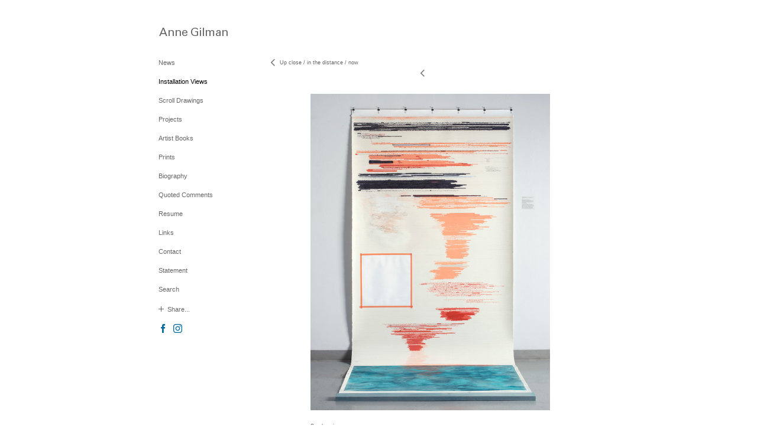

--- FILE ---
content_type: text/html; charset=UTF-8
request_url: https://www.annegilman.com/templatePages/ajaxUpdates/galleryDescAjax.php
body_size: 2211
content:
<div id="enlargedViewPagingControls"><span  id="enlargedViewPagingPrev" class="pointer enlargedViewPager" data-imageid="198" data-pagebelow="1"><span class="icon-corner-left-3-arrow smallArrowLeft smallArrow" aria-label="Left arrow"></span></span><span class="closeEnlargedView pointer" data-pagebelow="1"><span aria-label="Close" class="icon-close-3 close"></span></span><span  style="visibility:hidden"  id="enlargedViewPagingNext" class="pointer enlargedViewPager" data-imageid="" data-pagebelow="1"><span class="icon-corner-right-3-arrow smallArrowRight smallArrow" aria-label="Right arrow"></span></span></span></div>
			<div class="imageItemContainer">

		
	
	<div id="thumb199" class="carouselBigImageDiv artImageContainer noSelect"><a href="//d3zr9vspdnjxi.cloudfront.net/artistInfo/annegilm/big/199.jpg?1540168277" style="color:#FFFFFF;"  class="thumb" id="lightboxLink199"  data-video="0" title="Sundowning &amp;lt;br/&amp;gt;2018 &amp;lt;br/&amp;gt;pencil, graphite, paint, tape, ink, on paper with hand-stained wood &amp;lt;br/&amp;gt;134 x 60 inches &amp;lt;br/&amp;gt;&amp;lt;br/&amp;gt; This image can be seen on the far wall in the previous image. It is also the image seen on the floor in the first image shown from my studio as I was preparing for this show. &amp;lt;br/&amp;gt;" ><img src="//d3zr9vspdnjxi.cloudfront.net/artistInfo/annegilm/big/199.jpg?1540168277" style="height:795px;width:600px;" title="Sundowning" alt="Anne Gilman  pencil, graphite, paint, tape, ink, on paper with hand-stained wood" id="carouselBigImage"   ><div class="protectorContainer" style="height:795px;width:600px;"><img src="https://www.annegilman.com/spacer.gif" alt="" class="protectorGif" title="Sundowning"></div></a></div>	<div class="imageInfo">
	    <span class="imageTitle">Sundowning</span><br/><span class="imageYear">2018</span><br/>pencil, graphite, paint, tape, ink, on paper with hand-stained wood<br/><span class="imageDimension">134 x 60 inches</span><br/><br/><div class="imageInfoDescrip">This image can be seen on the far wall in the previous image. It is also the image seen on the floor in the first image shown from my studio as I was preparing for this show.</div>    
      </div>
</div>

--- FILE ---
content_type: text/javascript
request_url: https://cfjs.icompendium.com/v91/js/socialSharingToggle.js
body_size: 1897
content:
$(document).ready(function(){$(".shareLabel").click(function(){var b=$(this).parent();var c=b.find(".shareStrip:first");var a=b.find(".shareLabelText:first");var d=b.find(".vRect:first");if(c.css("display")=="block"){c.fadeOut("fast",function(){a.fadeIn("fast");d.css("background-color","")})}else{c.fadeIn("slow");a.fadeOut("fast",function(){d.css("background-color","transparent")})}});$(".facebookLikeLink").click(function(){var a=$(this).parent().find(".facebookLikeContainer:first");if(a.css("display")=="block"){a.fadeOut("fast")}else{if(a.html.length<100){$("#facebookRenderingDiv").appendTo(a);$("#facebookRenderingDiv").css({position:"absolute",top:"auto",left:"auto"})}a.fadeIn("fast")}});$(".twitterTweetLink").click(function(){var a=urlToShare;if(typeof twitterButtonUrl!=="undefined"){if(twitterButtonUrl=="unique"){a=a+encodeURIComponent(window.location.pathname.substr(1))}}var b="https://twitter.com/intent/tweet?text="+urlDescriptionToShare+"&url="+a+"&via="+twitterName;window.open(b,"tweetWindow","status=yes, height=490, width=550, resizeable=0, modal=yes")});$(".pinterestPinLink").click(function(){var a=document.createElement("script");a.setAttribute("type","text/javascript");a.setAttribute("charset","UTF-8");a.setAttribute("src","https://assets.pinterest.com/js/pinmarklet.js?r="+Math.random()*99999999);document.body.appendChild(a)});$(".googlePlusLink").click(function(){var a="https://plus.google.com/share?url="+urlToShare;window.open(a,"googlePlusWindow","status=yes, height=510, width=550, resizeable=0, modal=yes")});$(".emailLink").click(function(){var a="mailto:?subject="+urlDescriptionToShare+"&body="+urlToShare;window.location.href=a});window.fbAsyncInit=function(){FB.init({xfbml:true});FB.Event.subscribe("xfbml.render",function(a){if(a==2){var b=$("#facebookRenderingDiv").find(".facebookLikeContainer:first");$("#facebookRenderingDiv").appendTo(b)}})}});